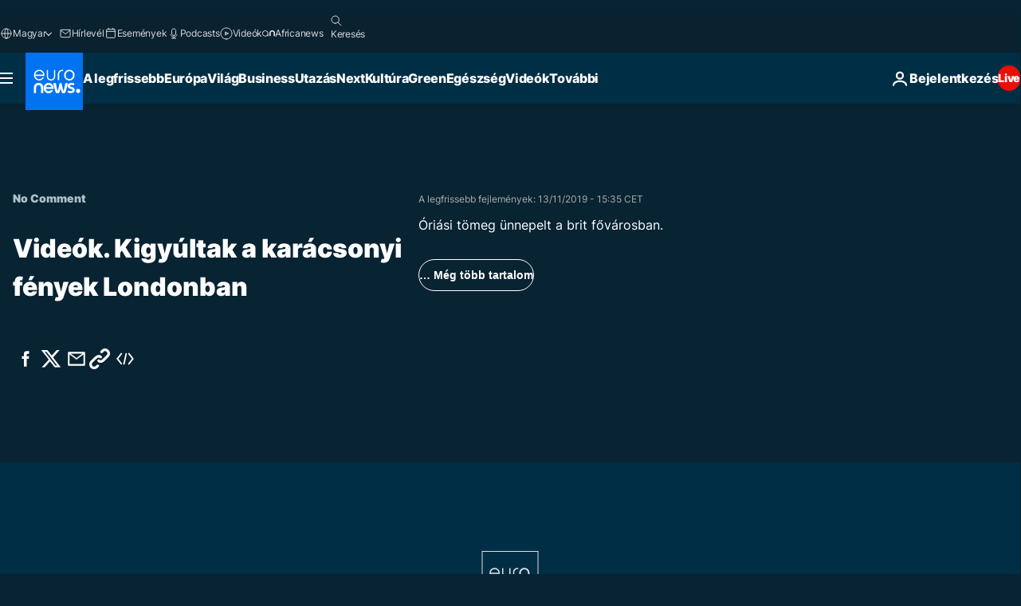

--- FILE ---
content_type: text/html; charset=UTF-8
request_url: https://hu.euronews.com/internal/video-details/930242/1
body_size: 1689
content:

<div class="b-videos-players__text o-section" id="js-replaceable-video-article-details" data-obfuscateLink="1">
    <div class="b-videos-players__headline">
          <a class="article-label" href="/nocomment" data-event="article-label">
        <span class="article-label__name">No Comment</span>
  </a>

      
<h1 class="c-article-title u-text-align--left u-padding-end-desktop-6 u-padding-1">
                                  Videók.
            
          Kigyúltak a karácsonyi fények Londonban
  </h1>

              <ul class="c-social-share c-social-share--video js-social-share-list ">
  <li class="c-social-share__item">
        <script>
      function fbLinkClick() {
        window.open('https://www.facebook.com/share.php?u=https%3A%2F%2Fhu.euronews.com%2Fvideo%2F2019%2F11%2F13%2Fkigyultak-a-karacsonyi-fenyek-londonban%3Futm_source%3DFacebook%26utm_medium%3DSocial&amp;title=Kigy%C3%BAltak%20a%20kar%C3%A1csonyi%20f%C3%A9nyek%20Londonban','Kigy%C3%BAltak%20a%20kar%C3%A1csonyi%20f%C3%A9nyek%20Londonban','width=479,height=826,titlebar=no,top='+((window.innerHeight/2) - 200)+',left='+((window.innerWidth/2) - 100));
      }
    </script>
    <noscript>
            <style>
        .js-only-en.js-obscurate {
          display: none;
        }
      </style>
      <a href="https://www.facebook.com/share.php?u=https%3A%2F%2Fhu.euronews.com%2Fvideo%2F2019%2F11%2F13%2Fkigyultak-a-karacsonyi-fenyek-londonban%3Futm_source%3DFacebook%26utm_medium%3DSocial&amp;title=Kigy%C3%BAltak%20a%20kar%C3%A1csonyi%20f%C3%A9nyek%20Londonban" target="_blank" aria-label="Oszd meg ezt a cikket a Facebook"
        onClick="window.open('https://www.facebook.com/share.php?u=https%3A%2F%2Fhu.euronews.com%2Fvideo%2F2019%2F11%2F13%2Fkigyultak-a-karacsonyi-fenyek-londonban%3Futm_source%3DFacebook%26utm_medium%3DSocial&amp;title=Kigy%C3%BAltak%20a%20kar%C3%A1csonyi%20f%C3%A9nyek%20Londonban','Kigy%C3%BAltak%20a%20kar%C3%A1csonyi%20f%C3%A9nyek%20Londonban','width=479,height=826,titlebar=no,top='+((window.innerHeight/2) - 200)+',left='+((window.innerWidth/2) - 100))"
      >
              <img
      src="https://static.euronews.com/website/images/vector/social-icons/social_icon_fb.svg" width="32" height="32" alt=""
       class="c-social-share__icon"       loading="lazy"       fetchpriority="low"      >
  
      </a>
    </noscript>
    <span class="js-only-en js-obscurate" aria-label="Oszd meg ezt a cikket a Facebook" data-obscure='{"onClick":"fbLinkClick", "url":"https://www.facebook.com/share.php?u=https%3A%2F%2Fhu.euronews.com%2Fvideo%2F2019%2F11%2F13%2Fkigyultak-a-karacsonyi-fenyek-londonban%3Futm_source%3DFacebook%26utm_medium%3DSocial&amp;title=Kigy%C3%BAltak%20a%20kar%C3%A1csonyi%20f%C3%A9nyek%20Londonban", "img": "{\"class\": \"c-social-share__icon\", \"src\": \"https://static.euronews.com/website/images/vector/social-icons/social_icon_fb.svg\", \"width\":\"32\", \"height\":\"32\", \"loading\":\"lazy\", \"fetchpriority\":\"low\"}", "title":"Oszd meg ezt a cikket a Facebook", "target": "_blank", "replace": false}'
    >
            <img
      src="https://static.euronews.com/website/images/vector/social-icons/social_icon_fb.svg" width="32" height="32" alt=""
       class="c-social-share__icon"       loading="lazy"       fetchpriority="low"      >
  
    </span>
  </li>
  <li class="c-social-share__item">
        <script>
      function twLinkClick() {
        window.open('https://twitter.com/intent/tweet?text=Kigy%C3%BAltak%20a%20kar%C3%A1csonyi%20f%C3%A9nyek%20Londonban&amp;url=https://hu.euronews.com/video/2019/11/13/kigyultak-a-karacsonyi-fenyek-londonban%3Futm_source%3DTwitter%26utm_medium%3DSocial','Kigy%C3%BAltak%20a%20kar%C3%A1csonyi%20f%C3%A9nyek%20Londonban','width=500,height=400,titlebar=no,top='+((window.innerHeight/2) - 200)+',left='+((window.innerWidth/2) - 100));
      }
    </script>
    <noscript>
      <a href="https://twitter.com/intent/tweet?text=Kigy%C3%BAltak%20a%20kar%C3%A1csonyi%20f%C3%A9nyek%20Londonban&amp;url=https://hu.euronews.com/video/2019/11/13/kigyultak-a-karacsonyi-fenyek-londonban%3Futm_source%3DTwitter%26utm_medium%3DSocial" target="_blank" aria-label="Oszd meg ezt a cikket a Twitter"
        onClick="window.open('https://twitter.com/intent/tweet?text=Kigy%C3%BAltak%20a%20kar%C3%A1csonyi%20f%C3%A9nyek%20Londonban&amp;url=https://hu.euronews.com/video/2019/11/13/kigyultak-a-karacsonyi-fenyek-londonban%3Futm_source%3DTwitter%26utm_medium%3DSocial','Kigy%C3%BAltak%20a%20kar%C3%A1csonyi%20f%C3%A9nyek%20Londonban','width=500,height=400,titlebar=no,top='+((window.innerHeight/2) - 200)+',left='+((window.innerWidth/2) - 100))"
      >
              <img
      src="https://static.euronews.com/website/images/vector/social-icons/social_icon_twitter.svg" width="32" height="32" alt=""
       class="c-social-share__icon"       loading="lazy"       fetchpriority="low"      >
  
      </a>
    </noscript>
    <span class="js-only-en js-obscurate" aria-label="Oszd meg ezt a cikket a Twitter" data-obscure='{"onClick":"twLinkClick", "url":"https://twitter.com/intent/tweet?text=Kigy%C3%BAltak%20a%20kar%C3%A1csonyi%20f%C3%A9nyek%20Londonban&amp;url=https://hu.euronews.com/video/2019/11/13/kigyultak-a-karacsonyi-fenyek-londonban%3Futm_source%3DTwitter%26utm_medium%3DSocial", "img": "{\"class\": \"c-social-share__icon\", \"src\": \"https://static.euronews.com/website/images/vector/social-icons/social_icon_twitter.svg\", \"width\":\"32\", \"height\":\"32\", \"loading\":\"lazy\", \"fetchpriority\":\"low\"}", "title":"Oszd meg ezt a cikket a Twitter", "target": "_blank", "replace": false}'
    >
      <img class="c-social-share__icon" src="https://static.euronews.com/website/images/vector/social-icons/social_icon_twitter.svg" title="Twitter" alt="Twitter" width="32" height="32" loading="lazy" fetchpriority="low" />
    </span>
  </li>
  <li class="c-social-share__item">
        <noscript>
      <a href="mailto:?body=https://hu.euronews.com/video/2019/11/13/kigyultak-a-karacsonyi-fenyek-londonban" aria-label="Megosztás">
              <img
      src="https://static.euronews.com/website/images/vector/social-icons/social_icon_mail_white.svg" width="22" height="22" alt=""
       class="c-social-share__icon"       loading="lazy"       fetchpriority="low"      >
  
      </a>
    </noscript>
    <span class="js-only-en js-obscurate" aria-label="Megosztás" data-obscure='{"url":"mailto:?body=https://hu.euronews.com/video/2019/11/13/kigyultak-a-karacsonyi-fenyek-londonban", "img": "{\"class\": \"c-social-share__icon\", \"src\": \"https://static.euronews.com/website/images/vector/social-icons/social_icon_mail_white.svg\", \"width\":\"22\", \"height\":\"22\"}", "title":"Megosztás", "target": "_blank", "replace": false}'
    >
            <img
      src="https://static.euronews.com/website/images/vector/social-icons/social_icon_mail_white.svg" width="22" height="22" alt=""
       class="c-social-share__icon"       loading="lazy"       fetchpriority="low"      >
  
    </span>
  </li>
  <li class="c-social-share__item js-tooltip c-tooltip" aria-label="Másolja a cikk videójának embed-kódját">
          <img
      src="https://static.euronews.com/website/images/vector/social-icons/social_icon_copy_link.svg" width="16" height="16" alt=""
       class="c-social-share__icon"       loading="lazy"       fetchpriority="low"      >
  
    <div class="c-tooltip__wrapper">
      <div class="c-tooltip__content">
        <div class="c-tooltip__title">
          Másolja a cikk videójának embed-kódját
        </div>
        <div class="c-tooltip__text">
          <input class="c-tooltip__input js-copyInput" value="https://hu.euronews.com/video/2019/11/13/kigyultak-a-karacsonyi-fenyek-londonban">
          <button class="c-tooltip__btn js-copybtn">Másolás</button>
        </div>
      </div>
    </div>
  </li>
  <li class="c-social-share__item js-tooltip c-tooltip">
          <img
      src="https://static.euronews.com/website/images/vector/social-icons/euronews_icons_embed.svg" width="24" height="24" alt=""
       class="c-social-share__icon"       loading="lazy"       fetchpriority="low"      >
  
    <div class="c-tooltip__wrapper">
      <div class="c-tooltip__content">
        <div class="c-tooltip__title">
          Másolja a cikk videójának embed-kódját
        </div>
        <div class="c-tooltip__text">
          <input class="c-tooltip__input js-copyInput"
                  value="https://hu.euronews.com/embed/930242">
          <button class="c-tooltip__btn js-copybtn">Másolás</button>
        </div>
      </div>
    </div>
  </li>
</ul>

          </div>
    <div class="b-videos-players__content">
      <div class="b-videos-players__date-disclaimer">
                  <div class="b-videos-players__date u-margin-y-1" data-timestamp="1573655722">
              A legfrissebb fejlemények: <time datetime="2019-11-13 15:35:27 +01:00">13/11/2019 - 15:35 CET</time>
          </div>
                      </div>
      <div class="b-videos-players__summary-box ">              <h2 class="summary summary--has-content-limited js-video-description">Óriási tömeg ünnepelt a brit fővárosban.</h2>
              <button class="c-cta js-read-more">
                &hellip; Még több tartalom
              </button>
              <div class="b-videos-players__rest-of-text js-rest-of-text">
                  <div class="c-article-content" style="--widget_related_list_trans: 'Kapcsolódó cikkünk';">
                                                              <p>Meggyújtották a fényeket a londoni Covent Gardenben felállított óriási karácsonyfán.</p>
<p>Több híresség, köztük Emma Thompson és Emilia Clarke színésznők, valamint Paul Feig a Múlt karácsony (Last Christmas) című romantikus vígjáték rendezője is részt vett az ünnepi eseményen.</p>
<p>El is énekelték a film egyik betétdalát.</p>

                                      </div>
                                        <div class="b-videos-players__tags">
                            <ul id="adb-article-tags" class="c-tags-list">
          
              <li class="c-tags-list__item">
                                <a
    href="/tag/london"
     aria-label="További cikkek megtekintése a London címkéről"     class="c-cta"
          >
    London
  </a>

        </li>
                
              <li class="c-tags-list__item">
                                <a
    href="/tag/karacsony"
     aria-label="További cikkek megtekintése a Karácsony címkéről"     class="c-cta"
          >
    Karácsony
  </a>

        </li>
                
              <li class="c-tags-list__item">
                                <a
    href="/tag/sztarhirek"
     aria-label="További cikkek megtekintése a Sztárhírek címkéről"     class="c-cta"
          >
    Sztárhírek
  </a>

        </li>
            </ul>
</div>
                                </div>
                </div>
    </div>
</div>


--- FILE ---
content_type: application/javascript
request_url: https://ml314.com/utsync.ashx?pub=&adv=&et=0&eid=84280&ct=js&pi=&fp=&clid=&if=0&ps=&cl=&mlt=&data=&&cp=https%3A%2F%2Fhu.euronews.com%2Fvideo%2F2019%2F11%2F13%2Fkigyultak-a-karacsonyi-fenyek-londonban&pv=1768928033891_7ivh97nhq&bl=en-us@posix&cb=1142228&return=&ht=&d=&dc=&si=1768928033891_7ivh97nhq&cid=&s=1280x720&rp=&v=2.8.0.252
body_size: 783
content:
_ml.setFPI('3658442843883044952');_ml.syncCallback({"es":true,"ds":true});_ml.processTag({ url: 'https://idsync.rlcdn.com/395886.gif?partner_uid=3658442843883044952', type: 'img' });
_ml.processTag({ url: 'https://match.adsrvr.org/track/cmf/generic?ttd_pid=d0tro1j&ttd_tpi=1', type: 'img' });
_ml.processTag({ url: 'https://ib.adnxs.com/getuid?https://ml314.com/csync.ashx%3Ffp=$UID%26person_id=3658442843883044952%26eid=2', type: 'img' });
_ml.processTag({ url: 'https://trc.taboola.com/sg/bombora/1/cm?redirect=https://ml314.com/csync.ashx%3Ffp=<TUID>%26person_id=3658442843883044952%26eid=50077', type: 'img' });
